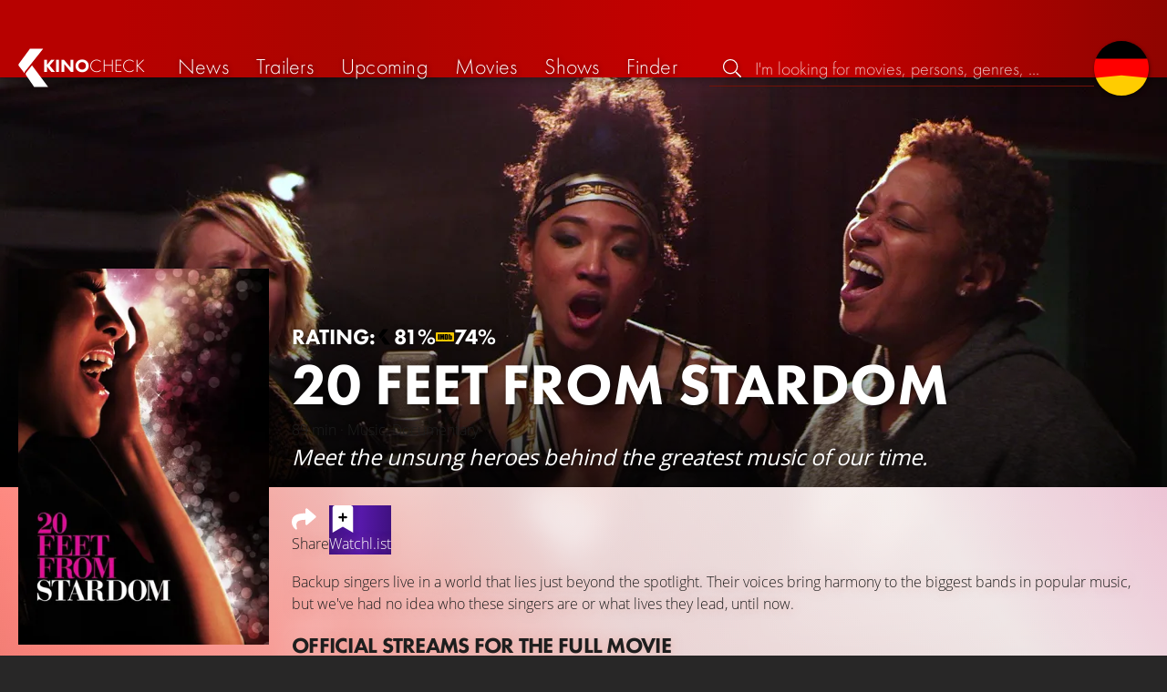

--- FILE ---
content_type: text/html; charset=UTF-8
request_url: https://www.kinocheck.com/movie/2or/20-feet-from-stardom-2013
body_size: 6016
content:
<!DOCTYPE html>
<html lang="en">
<head>
<title>20 Feet from Stardom (2013) Movie Information &amp; Trailers | KinoCheck</title>
<meta charset="utf-8">
<meta name="HandheldFriendly" content="true">
<meta name="MobileOptimized" content="true">
<meta name="apple-mobile-web-app-status-bar-style" content="#A81010">
<meta name="author" content="KinoCheck">
<meta name="description" content="All 20 Feet from Stardom trailers, news and movie details. Backup singers live in a world that lies just beyond the spotlight ..." id="m_d">
<meta name="locale" content="en_US">
<meta name="mobile-web-app-capable" content="yes">
<meta name="robots" content="max-snippet:-1, max-image-preview:large, max-video-preview:-1">
<meta name="theme-color" content="#A81010">
<meta name="twitter:card" content="summary">
<meta name="twitter:description" content="All 20 Feet from Stardom trailers, news and movie details. Backup singers live in a world that lies just beyond the spotlight ..." id="tw_d">
<meta name="twitter:image" content="https://cdn.kinocheck.com/i/w=1200/apmv4z16qs.jpg" id="tw_i">
<meta name="twitter:site" content="@KinoCheck">
<meta name="twitter:title" content="20 Feet from Stardom" id="tw_t">
<meta name="viewport" content="height=device-height, width=device-width, initial-scale=1, minimum-scale=1.0, maximum-scale=5.0">
<meta property="article:author" content="KinoCheck">
<meta property="fb:app_id" content="1164815426866440">
<meta property="og:description" content="All 20 Feet from Stardom trailers, news and movie details. Backup singers live in a world that lies just beyond the spotlight ..." id="og_d">
<meta property="og:image" content="https://cdn.kinocheck.com/i/w=1200/apmv4z16qs.jpg" id="og_i">
<meta property="og:locale" content="en_US">
<meta property="og:site_name" content="KinoCheck">
<meta property="og:title" content="20 Feet from Stardom" id="og_t">
<meta property="og:type" content="article">
<meta property="og:url" content="/movie/2or/20-feet-from-stardom-2013" id="og_u">
<link rel="alternate" hreflang="de" href="https://kinocheck.de/film/2or/20-feet-from-stardom-2013" id="l_a_de">
<link rel="apple-touch-icon" sizes="192x192" href="/images/fav.png">
<link rel="canonical" href="https://kinocheck.com/movie/2or/20-feet-from-stardom-2013" id="l_c">
<link rel="icon" type="image/png" sizes="192x192" href="/images/fav.png">
<link rel="image_src" href="https://cdn.kinocheck.com/i/w=325/apmv4z16qs.jpg" id="l_image_src">
<style nonce="YhpvzkfDpducNColj8OU15pkfIk=">html{height:100%}body,html{margin:0;padding:0;background:#282727;color:#e6e6e6;font-family:'Open Sans',sans-serif;font-size:16px;font-weight:300;line-height:1.5;}#header{position:fixed;bottom:0;right:0;left:0;width:100%;height:60px;padding:0;background:#aa0019;background:linear-gradient(91deg,#b70100 10%,#ac0500 30%,#c40000 60%,#c40000 70%,#8f0400 100%)/*linear-gradient(72deg,#b70100 7%,#9c0a06 36%,#ab0702 74%,#b50803 100%)*/;box-shadow:0 0 15px 0 rgba(0,0,0,.5);backface-visibility:hidden;z-index:99}#header .wrapper-content{display:none}#footer{display:none}#content{display:none}#loading-indicator{display:none;position:fixed;top:0;right:0;bottom:0;left:0;width:100%;height:100%;background:rgba(0,0,0,.5);z-index:90;}#loading-indicator.active{display:block;}#loading-indicator.active-blocking{background:#282727;z-index:99;}#loading-indicator .icon{display:block;width:100px;height:100px;position:absolute;top:50%;left:50%;transform:translate(-50%,-50%) scaleX(-1)}#loading-indicator .icon svg{display:block;width:100%;height:100%;fill:#fff}#loading-indicator .icon:after,#loading-indicator .icon:before{content:'';display:block;position:absolute;top:0;right:0;bottom:0;left:0;width:100%;height:100%;border:7px solid;border-radius:50%;border-color:#b70100 transparent transparent transparent;box-sizing:border-box;animation:button-play-loading 1.2s cubic-bezier(.5,0,.5,1) infinite;z-index:2}#loading-indicator .icon:after{animation-delay:-.45s}#loading-indicator .icon:before{animation-delay:-.3s}@keyframes button-play-loading{0%{transform:rotate(0)}100%{transform:rotate(360deg)}}.fa-secondary{opacity:.75}@media only screen and (min-width:1200px){#header{top:0;bottom:auto;height:75px}}</style><link rel="preconnect" href="https://cdn.kinocheck.com"><link rel="dns-prefetch" href="https://cdn.kinocheck.com"><link rel="preload" href="https://cdn.kinocheck.com/css/min.css?v=0.8.273" as="style">
<link rel="prefetch" href="https://cdn.kinocheck.com/translations/en.json" as="fetch" crossorigin="anonymous">
<link rel="preload" href="https://cdn.kinocheck.com/js/min.js?v=0.8.273" as="script">
<link rel="preload" href="https://cdn.kinocheck.com/fonts/Futura-Web/Futura-Web-Light.woff2" as="font" type="font/woff2" crossorigin="anonymous">
<link rel="preload" href="https://cdn.kinocheck.com/fonts/Futura-Web/Futura-Web-Regular.woff2" as="font" type="font/woff2" crossorigin="anonymous">
<link rel="preload" href="https://cdn.kinocheck.com/fonts/Futura-Web/Futura-Web-Heavy.woff2" as="font" type="font/woff2" crossorigin="anonymous">
<link rel="preload" href="https://cdn.kinocheck.com/fonts/OpenSans/OpenSans-Light.woff2" as="font" type="font/woff2" crossorigin="anonymous">
<link rel="preload" href="https://cdn.kinocheck.com/fonts/OpenSans/OpenSans-Regular.woff2" as="font" type="font/woff2" crossorigin="anonymous">
<link rel="preload" href="https://cdn.kinocheck.com/fonts/OpenSans/OpenSans-Bold.woff2" as="font" type="font/woff2" crossorigin="anonymous">
<link rel="preload" href="https://cdn.kinocheck.com/i/w=480/95h5qrp26j.jpg" as="image" imagesrcset="https://cdn.kinocheck.com/i/w=320/95h5qrp26j.jpg 320w, https://cdn.kinocheck.com/i/w=480/95h5qrp26j.jpg 480w, https://cdn.kinocheck.com/i/w=640/95h5qrp26j.jpg 640w, https://cdn.kinocheck.com/i/w=960/95h5qrp26j.jpg 960w, https://cdn.kinocheck.com/i/w=1280/95h5qrp26j.jpg 1280w, https://cdn.kinocheck.com/i/w=1920/95h5qrp26j.jpg 1920w" imagesizes="100vw">
<link rel="preload" href="https://cdn.kinocheck.com/i/w=325/apmv4z16qs.jpg" as="image" imagesrcset="https://cdn.kinocheck.com/i/w=325/apmv4z16qs.jpg 960w, https://cdn.kinocheck.com/i/w=375/apmv4z16qs.jpg 1280w" imagesizes="100vw">
<script type="application/ld+json">{"@context":"https://schema.org","@graph":[{"@type":"BreadcrumbList","itemListElement":[{"@type":"ListItem","position":1,"name":"Movies","item":"https://kinocheck.com/movies"},{"@type":"ListItem","position":2,"name":"20 Feet from Stardom","item":"https://kinocheck.com/movie/2or/20-feet-from-stardom-2013"}]},{"@type":"Movie","url":"https://kinocheck.com/movie/2or/20-feet-from-stardom-2013","name":"20 Feet from Stardom","inLanguage":"en","image":"https://cdn.kinocheck.com/i/apmv4z16qs.jpg","datePublished":"2013-06-14","description":"Backup singers live in a world that lies just beyond the spotlight. Their voices bring harmony to the biggest bands in popular music, but we've had no idea who these singers are or what lives they lead, until now.","genre":["Music","Documentary"],"duration":"PT89M","aggregateRating":{"@type":"AggregateRating","ratingValue":8.1,"bestRating":10,"ratingCount":1}}]}</script></head>
<body data-ident="movie">
<div id="header" class="wrapper box-shadow-1"><div class="wrapper-content"><div id="menu-icon" class="icon-shadow"><svg><use xlink:href="/images/sprites.svg#bars"></use></svg></div><div id="logo-wrapper"><a id="logo" href="/"><svg><use xmlns:xlink="http://www.w3.org/1999/xlink" xlink:href="/images/sprites.svg#kc"></use></svg><div id="logo-title"><span>Kino</span>Check</div></a></div><ul id="nav" class="nav-list"><li class="item item-mobile item-sub item-first">                
                <a href="/imprint" title="Our imprint">Imprint</a>
                <a href="/privacy-policy" title="Learn more about how we handle your data">Privacy policy</a>
                <a id="language-switcher-menu" title="Deutsche Version">Deutsche Version</a>
            </li><li class="item"><a href="/news" title="Current news around cinema and tv" data-mtm-push="[&quot;trackEvent&quot;,&quot;Navigation&quot;,&quot;Click&quot;,&quot;News&quot;]"><span class="text">News</span><span class="icon"><svg><use xlink:href="/images/sprites.svg#newspaper"></use></svg></span></a></li><li class="item"><a href="/trailers" title="The latest and best trailer" data-mtm-push="[&quot;trackEvent&quot;,&quot;Navigation&quot;,&quot;Click&quot;,&quot;Trailers&quot;]"><span class="text">Trailers</span><span class="icon"><svg><use xlink:href="/images/sprites.svg#play-circle"></use></svg></span></a></li><li class="item"><a href="/upcoming-movies" title="Current cinema releases" data-mtm-push="[&quot;trackEvent&quot;,&quot;Navigation&quot;,&quot;Click&quot;,&quot;Upcoming&quot;]"><span class="text">Upcoming</span><span class="icon"><svg><use xlink:href="/images/sprites.svg#ticket-alt"></use></svg></span></a></li><li class="item"><a href="/movies" title="Our movie Database" data-mtm-push="[&quot;trackEvent&quot;,&quot;Navigation&quot;,&quot;Click&quot;,&quot;Movies&quot;]"><span class="text">Movies</span><span class="icon"><svg><use xlink:href="/images/sprites.svg#camera-movie"></use></svg></span></a></li><li class="item"><a href="/shows" title="Our tv show Database" data-mtm-push="[&quot;trackEvent&quot;,&quot;Navigation&quot;,&quot;Click&quot;,&quot;Shows&quot;]"><span class="text">Shows</span><span class="icon"><svg><use xlink:href="/images/sprites.svg#tv-retro"></use></svg></span></a></li><li class="item"><a href="/finder" title="We will find your next streaming highlight for you on Amazon Prime Video, Disney+, Apple TV or Netflix!" data-mtm-push="[&quot;trackEvent&quot;,&quot;Navigation&quot;,&quot;Click&quot;,&quot;Finder&quot;]"><span class="text">Finder</span><span class="icon"><svg><use xlink:href="/images/sprites.svg#what-to-watch"></use></svg></span></a></li></ul><div id="search" title="Browse our trailers and movie database"><div id="search-icon" class="icon icon-shadow active"><svg><use xlink:href="/images/sprites.svg#search"></use></svg></div><div id="search-icon-cancel" class="icon icon-shadow"><svg><use xlink:href="/images/sprites.svg#times"></use></svg></div><label id="search-label"><span>Search</span><input id="search-input" type="text" placeholder="I'm looking for movies, persons, genres, ..." maxlength="64" autocomplete="off"></label></div><a id="language-switcher-icon" class="icon icon-shadow" title="Deutsche Version"><svg><use xlink:href="/images/sprites.svg#flag-de"></use></svg></a><a href="/app" class="app-top-menu" title="KinoCheck App">App</a></div></div>
<section id="content">
<section class="movie-header"><div class="movie-header-background image-wrapper"><picture><source type="image/jpeg" srcset="https://cdn.kinocheck.com/i/w=320/95h5qrp26j.jpg 320w, https://cdn.kinocheck.com/i/w=480/95h5qrp26j.jpg 480w, https://cdn.kinocheck.com/i/w=640/95h5qrp26j.jpg 640w, https://cdn.kinocheck.com/i/w=960/95h5qrp26j.jpg 960w, https://cdn.kinocheck.com/i/w=1280/95h5qrp26j.jpg 1280w, https://cdn.kinocheck.com/i/w=1920/95h5qrp26j.jpg 1920w" sizes="(min-width: 1200px) 1200px, 100vw"><img src="https://cdn.kinocheck.com/i/w=480/95h5qrp26j.jpg" alt="Image of 20 Feet from Stardom" fetchpriority="high"></picture></div><div class="movie-header-content wrapper"><div class="wrapper-content"><div class="movie-poster movie-header-poster"><a class="poster image-wrapper color-ladylike" href="https://cdn.kinocheck.com/i/apmv4z16qs.jpg" target="_blank" data-mtm-push="[&quot;trackEvent&quot;,&quot;Posters&quot;,&quot;Movies&quot;,&quot;20 Feet from Stardom (2or)&quot;]"><picture><source type="image/jpeg" srcset="https://cdn.kinocheck.com/i/w=325/apmv4z16qs.jpg 960w, https://cdn.kinocheck.com/i/w=375/apmv4z16qs.jpg 1280w"><img src="https://cdn.kinocheck.com/i/w=325/apmv4z16qs.jpg" alt="Poster of 20 Feet from Stardom"></picture></a></div><div class="movie-header-title"><div class="scores">RATING: <div class="score kc" title="KinoCheck Score"><a class="no-link"><svg><use xlink:href="/images/sprites.svg#kc"></use></svg><span>81%</span></a></div><div class="score imdb" title="IMDB Rating"><a href="https://www.imdb.com/title/tt2396566" target="_blank" rel="nofollow noopener noreferrer"><svg><use xlink:href="/images/sprites.svg#imdb"></use></svg><span>74%</span></a></div></div><h1 class="title" translate="no">20 Feet from Stardom</h1><div class="movie-sub-info">89 min &middot; Music, Documentary</div><p class="subtitle">Meet the unsung heroes behind the greatest music of our time.</p></div></div></div></section><section class="wrapper"><div class="wrapper-content wrapper-padding content-movie"><div class="content-movie-sidebar"><section class="movie-details"><h2>Details</h2><div class="movie-detail"><span class="label">Genres</span> <span class="genres"><a href="/movies/music/all/trending/1">Music</a> & <a href="/movies/docu/all/trending/1">Documentary</a></span></div><hr><div class="movie-detail"><span class="label">Runtime</span> <span>89 minutes</span></div></section><section class="movie-details"><h2>Release dates</h2><div class="movie-detail"><span class="label">Theaters</span> <span>June 14, 2013</span></div></section></div><div class="content-movie-content"><div class="content-movie-share"><div class="sharing-buttons"><a class="share-button" data-action="share" data-title="20 Feet from Stardom" data-url="https://www.kinocheck.com/movie/2or/20-feet-from-stardom-2013" href="#" target="_blank"><div class="icon"><svg><use xlink:href="/images/sprites.svg#share"></use></svg></div> <span>Share</span></a><a class="share-button r8-button" href="https://watchl.ist/movies?t=movie&it=kc&i=2or&s=kc&m=web&f=button&l=en&b=ac&ac=watchlist&us=kinocheck" target="_blank" title="Add '20 Feet from Stardom' to your R8 watchlist now"><div class="icon"><svg viewBox="0 0 384 512" xmlns="http://www.w3.org/2000/svg">
        <path d="M0 512V48C0 21.49 21.49 0 48 0h288c26.51 0 48 21.49 48 48v464L192 400 0 512z"
              fill="#fff" />
        <line x1="192" y1="160" x2="192" y2="288" stroke="#000" stroke-width="36" stroke-linecap="round""/>
        <line x1="128" y1="224" x2="256" y2="224" stroke="#000" stroke-width="36" stroke-linecap="round"/>
    </svg></div> <span>Watchl.ist</span></a></div></div><div class="content-overview with-clamp" style="--clamp-rows: 4" data-theme="ladylike"><div><p>Backup singers live in a world that lies just beyond the spotlight. Their voices bring harmony to the biggest bands in popular music, but we've had no idea who these singers are or what lives they lead, until now.</p></div></div><div class="content-movie-sidebar-mobile"><section class="movie-details"><h2>Details</h2><div class="movie-detail"><span class="label">Genres</span> <span class="genres"><a href="/movies/music/all/trending/1">Music</a> & <a href="/movies/docu/all/trending/1">Documentary</a></span></div><hr><div class="movie-detail"><span class="label">Runtime</span> <span>89 minutes</span></div></section><section class="movie-details"><h2>Release dates</h2><div class="movie-detail"><span class="label">Theaters</span> <span>June 14, 2013</span></div></section></div><section class="streaming-providers" id="list_movie_streams"><header class="header"><div class="first-line"><h2><a href="/movie/2or/20-feet-from-stardom-2013/streams">Official streams for the full movie</a></h2></div></header><div class="streaming-providers-list streaming-providers-list-big"><a class="streaming-provider not-in-subscription" href="/movie/2or/20-feet-from-stardom-2013/stream/amazonimdbtv" title="Watch the full movie on Amazon Prime Video Free with Ads" target="_blank" rel="nofollow" data-mtm-push="[&quot;trackEvent&quot;,&quot;Streaming&quot;,&quot;Amazon Prime Video Free with Ads&quot;,&quot;20 Feet from Stardom (2or)&quot;]"><span class="image image-wrapper" data-image="amazonimdbtv-100.jpg" data-image-alt="Image of Amazon Prime Video Free with Ads" data-image-company="Amazon Prime Video Free with Ads"></span><span class="price"></span></a><a class="streaming-provider not-in-subscription" href="/movie/2or/20-feet-from-stardom-2013/stream/justwatchplexchannel" title="Watch the full movie on Plex Channel" target="_blank" rel="nofollow" data-mtm-push="[&quot;trackEvent&quot;,&quot;Streaming&quot;,&quot;Plex Channel&quot;,&quot;20 Feet from Stardom (2or)&quot;]"><span class="image image-wrapper" data-image="justwatchplexchannel-100.jpg" data-image-alt="Image of Plex Channel" data-image-company="Plex Channel"></span><span class="price"></span></a><a class="streaming-provider not-in-subscription" href="/movie/2or/20-feet-from-stardom-2013/stream/kanopy" title="Watch the full movie on Kanopy" target="_blank" rel="nofollow" data-mtm-push="[&quot;trackEvent&quot;,&quot;Streaming&quot;,&quot;Kanopy&quot;,&quot;20 Feet from Stardom (2or)&quot;]"><span class="image image-wrapper" data-image="kanopy-100.jpg" data-image-alt="Image of Kanopy" data-image-company="Kanopy"></span><span class="price"></span></a><a class="streaming-provider not-in-subscription" href="/movie/2or/20-feet-from-stardom-2013/stream/play" title="Watch the full movie on Google Play Movies" target="_blank" rel="nofollow" data-mtm-push="[&quot;trackEvent&quot;,&quot;Streaming&quot;,&quot;Google Play Movies&quot;,&quot;20 Feet from Stardom (2or)&quot;]"><span class="image image-wrapper" data-image="play-100.jpg" data-image-alt="Image of Google Play Movies" data-image-company="Google Play Movies"></span><span class="price">3,99 USD</span></a><a class="streaming-provider not-in-subscription" href="/movie/2or/20-feet-from-stardom-2013/stream/rokuchannel" title="Watch the full movie on The Roku Channel" target="_blank" rel="nofollow" data-mtm-push="[&quot;trackEvent&quot;,&quot;Streaming&quot;,&quot;The Roku Channel&quot;,&quot;20 Feet from Stardom (2or)&quot;]"><span class="image image-wrapper" data-image="rokuchannel-100.jpg" data-image-alt="Image of The Roku Channel" data-image-company="The Roku Channel"></span><span class="price"></span></a><a class="streaming-provider not-in-subscription" href="/movie/2or/20-feet-from-stardom-2013/stream/vudu" title="Watch the full movie on Fandango At Home" target="_blank" rel="nofollow" data-mtm-push="[&quot;trackEvent&quot;,&quot;Streaming&quot;,&quot;Fandango At Home&quot;,&quot;20 Feet from Stardom (2or)&quot;]"><span class="image image-wrapper" data-image="vudu-100.jpg" data-image-alt="Image of Fandango At Home" data-image-company="Fandango At Home"></span><span class="price">3,99 USD</span></a><a class="streaming-provider not-in-subscription" href="/movie/2or/20-feet-from-stardom-2013/stream/youtube" title="Watch the full movie on YouTube" target="_blank" rel="nofollow" data-mtm-push="[&quot;trackEvent&quot;,&quot;Streaming&quot;,&quot;YouTube&quot;,&quot;20 Feet from Stardom (2or)&quot;]"><span class="image image-wrapper" data-image="youtube-100.jpg" data-image-alt="Image of YouTube" data-image-company="YouTube"></span><span class="price">3,99 USD</span></a></div></section></div></div></section><div class="wrapper"><section class="wrapper-content wrapper-padding" id="list_movie_similar"><header class="header"><div class="first-line"><h2>Similar movies</h2></div></header><div class="list-movies-viewport"><ul class="list-movies list-movies-medium carousel"></ul></div></section></div><div class="wrapper"><section class="wrapper-content wrapper-padding" id="list_movie_similar_videos"><header class="header"><div class="first-line"><h2>These videos might interest you</h2></div></header><div class="list-videos-viewport"><div class="list-videos carousel"></div></div></section></div>
</section>
<div id="toasts" class="wrapper"></div><div id="loading-indicator" class="active active-blockingno-script"><div class="icon"><svg><use xmlns:xlink="http://www.w3.org/1999/xlink" xlink:href="/images/sprites.svg#kc-play"></use></svg></div></div><script nonce="3yPGG5PlCbbRqVFjgMMcg3SymTA=">let loadingIndicator=document.getElementById('loading-indicator'); loadingIndicator.classList.remove('no-script'); /*window.setTimeout(() => loadingIndicator.classList.add('active','active-blocking'), 100);*/</script><footer id="footer"><div class="wrapper"><div class="wrapper-content footer-nav"><section class="footer-nav-list"><svg><use xlink:href="/images/sprites.svg#ticket"></use></svg><span class="top-element">Coming soon</span><ul><li><a href="/movie/jqm/dracula-2025">Dracula</a></li><li><a href="/movie/dbp/mercy-2026">Mercy</a></li><li><a href="/movie/rvy/cold-storage-2026">Cold Storage</a></li><li><a href="/movie/9uh/return-to-silent-hill-2026">Return to Silent Hill</a></li><li><a href="/movie/db8/send-help-2026">Send Help</a></li><li><a href="/movie/eqs/wuthering-heights-2026">Wuthering Heights</a></li></ul></section><section class="footer-nav-list"><svg><use xlink:href="/images/sprites.svg#play-circle"></use></svg><span class="top-element">Top trailers</span><ul><li><a href="/trailer/ot48/masters-of-the-universe-official-trailer-2026-he-man" title="MASTERS OF THE UNIVERSE Official Trailer (2026) He-Man">Masters of the Universe</a></li><li><a href="/trailer/1x6n/crossing-the-ladder-during-earthquakes-scene-greenland-2-mig" title="Crossing The Ladder During Earthquakes Scene - GREENLAND 2: MIGRATION">Greenland 2: Migration</a></li><li><a href="/trailer/vvey/the-death-of-robin-hood-official-trailer-2026-hugh-jackman" title="THE DEATH OF ROBIN HOOD Official Trailer (2026) Hugh Jackman">The Death of Robin Hood</a></li><li><a href="/trailer/ugm1/send-help-official-new-trailer-2026-rachel-mcadams-dylan-obr" title="SEND HELP Official New Trailer (2026) Rachel McAdams, Dylan O&#039;Brien">Send Help</a></li><li><a href="/trailer/fosr/the-wrecking-crew-official-trailer-2026-jason-momoa-dave-bau" title="THE WRECKING CREW Official Trailer (2026) Jason Momoa, Dave Bautista">The Wrecking Crew</a></li><li><a href="/trailer/5zin/melania-trailer-2026" title="MELANIA Trailer (2026)">Melania</a></li></ul></section><section class="footer-nav-list"><svg><use xlink:href="/images/sprites.svg#film"></use></svg><span class="top-element">The best movies</span><ul><li><a href="/movie/zxx/avatar-3-fire-and-ash-2025">Avatar 3: Fire and Ash</a></li><li><a href="/movie/avo/avengers-5-doomsday-2026">Avengers 5: Doomsday</a></li><li><a href="/movie/wtz/zootopia-2-2025">Zootopia 2</a></li><li><a href="/movie/ahv/predator-badlands-2025">Predator: Badlands</a></li><li><a href="/movie/a8r/the-super-mario-galaxy-movie-2026">The Super Mario Galaxy Movie</a></li><li><a href="/movie/mnf/five-nights-at-freddys-2-2025">Five Nights at Freddy’s 2</a></li></ul></section><section class="footer-nav-list"><svg><use xlink:href="/images/sprites.svg#envelope"></use></svg><span class="top-element">Contact and more</span><ul><li><a href="/contact" title="Contact us through our e-mail, social media pages or the contact form">Contact &amp; FAQ</a></li><li><a href="/App" title="KinoCheck App">KinoCheck App</a></li><li><a href="/sales" title="Targeted ads campaigns enhanced with KinoCheck: We don&#039;t have to guess who likes what - we know it!">Ads Campaigns</a></li><li><a href="/jobs" title="We are always looking for new talents to extend our team!">Job offers</a></li><li><a href="https://api.kinocheck.com" target="_blank" title="Include our videos in your own project">Video API</a></li><li><a id="language-switcher" title="Deutsche Version">Deutsche Version</a></li></ul></section></div></div><div class="footer-note"><div class="wrapper"><span class="legal"><a href="/">KinoCheck</a> ™ by <a href="https://www.somemarketing.de" target="_blank">some.marketing GmbH</a>. All rights reserved.</span> <span class="report"><span id="error-report" class="anchor">Report an error</span> - <a href="/imprint" title="Our imprint">Imprint</a> - <a href="/privacy-policy" title="Learn more about how we handle your data">Privacy policy</a></span></div></div></footer>

<script type="application/json" id="page_settings">{"cdn":"cdn.kinocheck.com","cdn_img":"cdn.kinocheck.com","language":"en","languages":[{"text":"Deutsch","value":"de"},{"text":"English","value":"en"}],"genres":[{"value":"adventure","content":"Adventure"},{"value":"drama","content":"Drama"},{"value":"horror","content":"Horror"},{"value":"comedy","content":"Comedy"},{"value":"animation","content":"Animation"},{"value":"family","content":"Family"},{"value":"scifi","content":"Science Fiction"},{"value":"action","content":"Action"},{"value":"thriller","content":"Thriller"},{"value":"mystery","content":"Mystery"},{"value":"crime","content":"Crime"},{"value":"fantasy","content":"Fantasy"},{"value":"lovestory","content":"Romance"},{"value":"western","content":"Western"},{"value":"music","content":"Music"},{"value":"war","content":"War"},{"value":"superhero","content":"Superhero"}],"order_by":[{"value":"popularity","content":"Popularity"},{"value":"release","content":"Release"},{"value":"release-asc","content":"Release (asc.)"},{"value":"name","content":"Name"},{"value":"name-desc","content":"Name (desc.)"}],"cache_version":"0.8.273"}</script>
<script type="application/json" id="content_data">{"page_ident":"movie","content_class":null,"translations":[{"language":"en","url":"https:\/\/kinocheck.com\/movie\/2or\/20-feet-from-stardom-2013","title":"20 Feet from Stardom"},{"language":"de","url":"https:\/\/kinocheck.de\/film\/2or\/20-feet-from-stardom-2013","title":"20 Feet From Stardom"}],"color":"ladylike","backdrop":"95h5qrp26j","movie":{"type":"movie","custom_id":"2or","title":"20 Feet from Stardom"},"share":{"title":"20 Feet from Stardom (2013) Movie Information & Trailers"},"canonical":"https:\/\/kinocheck.com\/movie\/2or\/20-feet-from-stardom-2013","request_time":null,"request_hash":null,"ratings":{"ios":{"rating":4.4,"review_count":22},"android":{"rating":4.5,"review_count":117},"app":{"rating":4.7,"review_count":662}}}</script>
<link rel="stylesheet" href="https://cdn.kinocheck.com/css/min.css?v=0.8.273">
<script src="https://cdn.kinocheck.com/js/min.js?v=0.8.273" nonce="3yPGG5PlCbbRqVFjgMMcg3SymTA="></script>
</body>
</html>